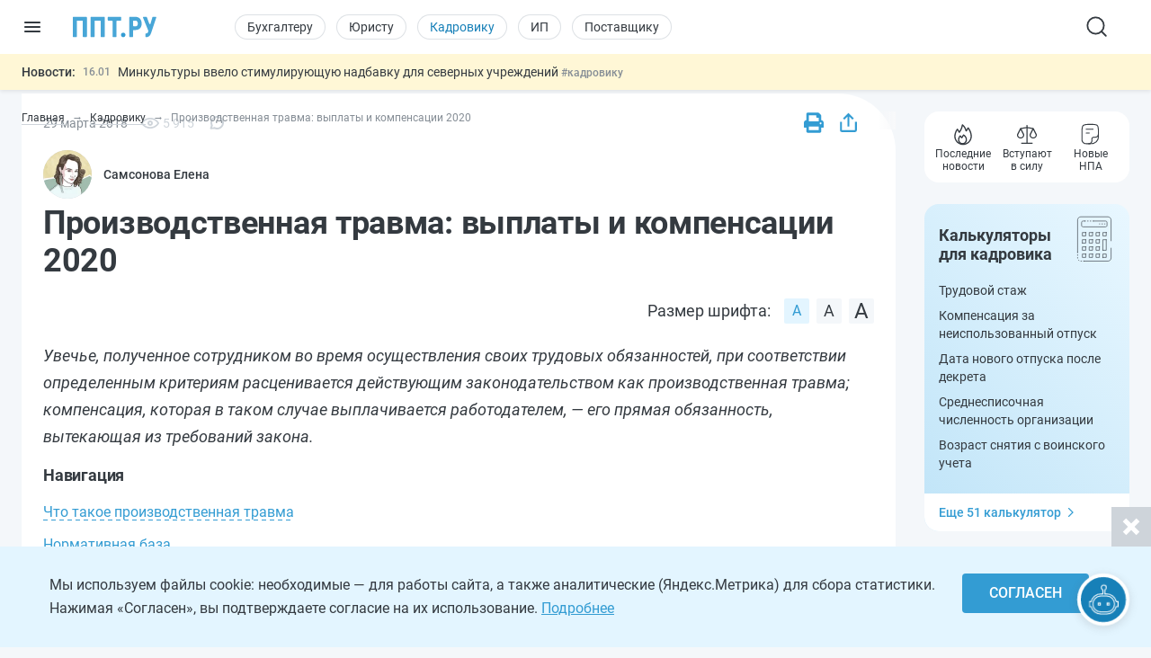

--- FILE ---
content_type: image/svg+xml
request_url: https://ppt.ru/images/ppt21/svg/in-text/docs.svg
body_size: 129
content:
<svg width="24" height="24" viewBox="0 0 24 24" fill="none" xmlns="http://www.w3.org/2000/svg">
<path d="M18.0883 3H5.23535V20.3235H6.353V4.11765H18.0883V3Z" fill="#272B30"/>
<path d="M7.4707 5.23535V22H15.2942V17.5295H19.7648V5.23535H7.4707ZM13.6178 17.5295H9.706V16.4118H13.6178V17.5295ZM17.5295 15.2942H9.706V14.1765H17.5295V15.2942ZM17.5295 13.0589H9.706V11.9412H17.5295V13.0589ZM17.5295 10.8236H9.706V9.70594H17.5295V10.8236ZM17.5295 8.58829H9.706V7.47064H17.5295V8.58829Z" fill="#272B30"/>
<path d="M16.4121 21.6728L19.4377 18.6472H16.4121V21.6728Z" fill="#272B30"/>
</svg>


--- FILE ---
content_type: image/svg+xml
request_url: https://ppt.ru/images/ppt21/svg/user-default.svg
body_size: 485
content:
<svg width="21" height="20" viewBox="0 0 21 20" fill="none" xmlns="http://www.w3.org/2000/svg">
<g clip-path="url(#clip0)">
<path d="M10.5013 0.0371094C7.71295 0.0371094 5.43359 2.31647 5.43359 5.10485C5.43359 7.89323 7.71295 10.1726 10.5013 10.1726C13.2897 10.1726 15.5691 7.89323 15.5691 5.10485C15.5691 2.31647 13.2897 0.0371094 10.5013 0.0371094Z" fill="#F8F9FA"/>
<path d="M19.1983 14.2224C19.0655 13.8904 18.8885 13.5806 18.6893 13.2929C17.6713 11.7881 16.1001 10.7922 14.3297 10.5488C14.1084 10.5267 13.865 10.5709 13.688 10.7037C12.7585 11.3897 11.652 11.7438 10.5013 11.7438C9.35047 11.7438 8.244 11.3897 7.31454 10.7037C7.13748 10.5709 6.89405 10.5046 6.67277 10.5488C4.90238 10.7922 3.30905 11.7881 2.31321 13.2929C2.11405 13.5806 1.93699 13.9126 1.80424 14.2224C1.73787 14.3552 1.75998 14.5101 1.82635 14.6429C2.00341 14.9527 2.22469 15.2625 2.42385 15.5281C2.73366 15.9486 3.06562 16.3247 3.44184 16.6788C3.75165 16.9886 4.10572 17.2763 4.45983 17.564C6.20807 18.8697 8.31042 19.5557 10.4791 19.5557C12.6479 19.5557 14.7502 18.8697 16.4985 17.564C16.8525 17.2985 17.2066 16.9886 17.5164 16.6788C17.8705 16.3247 18.2246 15.9485 18.5344 15.5281C18.7557 15.2404 18.9549 14.9527 19.1319 14.6429C19.2425 14.5101 19.2646 14.3551 19.1983 14.2224Z" fill="#F8F9FA"/>
</g>
<defs>
<clipPath id="clip0">
<rect width="19.5185" height="19.5185" fill="white" transform="translate(0.740723 0.0371094)"/>
</clipPath>
</defs>
</svg>
